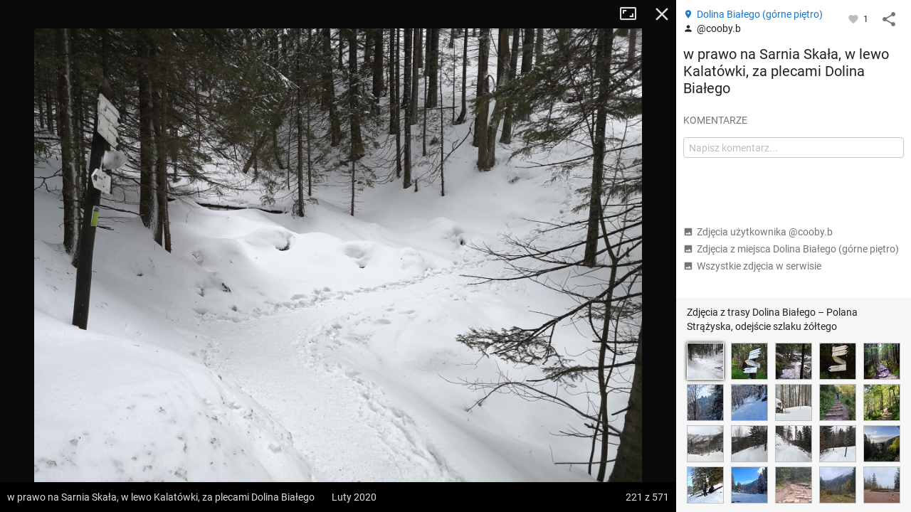

--- FILE ---
content_type: application/javascript; charset=utf-8
request_url: https://fundingchoicesmessages.google.com/f/AGSKWxXfYJJhce_e2JZUBD0umPqDporxiUOWYzW1naES3opwF-MAUEf15-DgDfAfZkJga_bCWalEkE659N0C4TVuYWbpYsR0NmMV4HNG-UxrZiE1qXmzem8hN6yvUNzohabYFhgmmQijz9DVmjOGKhEFjhmpbzqvRV6gxjg49pnfjrNmgfRGqysb806HLi0x/_=adslot&/im-ad/im-rotator2./cgi/ad_flashxx.tv/adkeys.
body_size: -1286
content:
window['6a4183d1-fcf1-4939-8adc-ed923186ee0d'] = true;